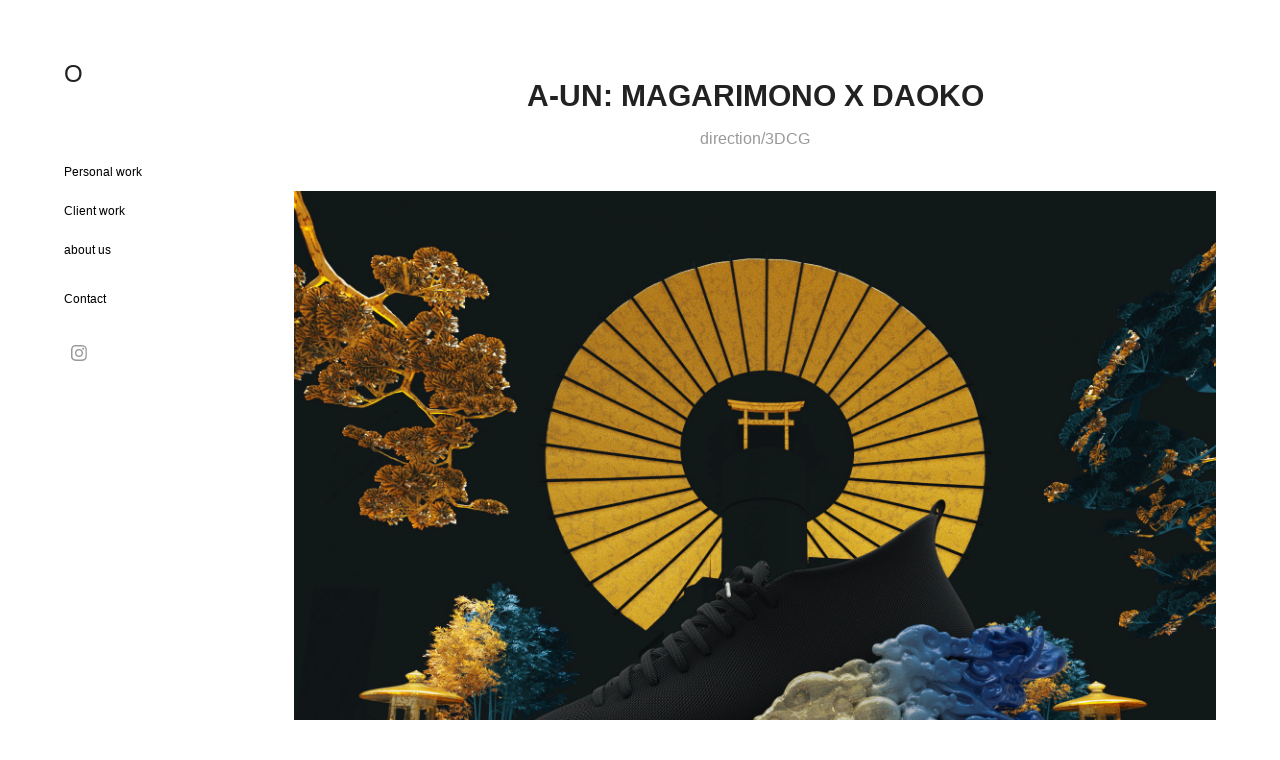

--- FILE ---
content_type: text/plain
request_url: https://www.google-analytics.com/j/collect?v=1&_v=j102&a=1172827698&t=pageview&_s=1&dl=https%3A%2F%2Fo-official.com%2Fa-un-magarimono-x-daoko&ul=en-us%40posix&dt=O%20-%20A-UN%3A%20MAGARIMONO%20x%20Daoko&sr=1280x720&vp=1280x720&_u=IEBAAEABAAAAACAAI~&jid=696819067&gjid=1702913043&cid=91948092.1769863368&tid=UA-127076849-1&_gid=1503954246.1769863368&_r=1&_slc=1&z=1139750139
body_size: -450
content:
2,cG-LPHGL2T3ZK